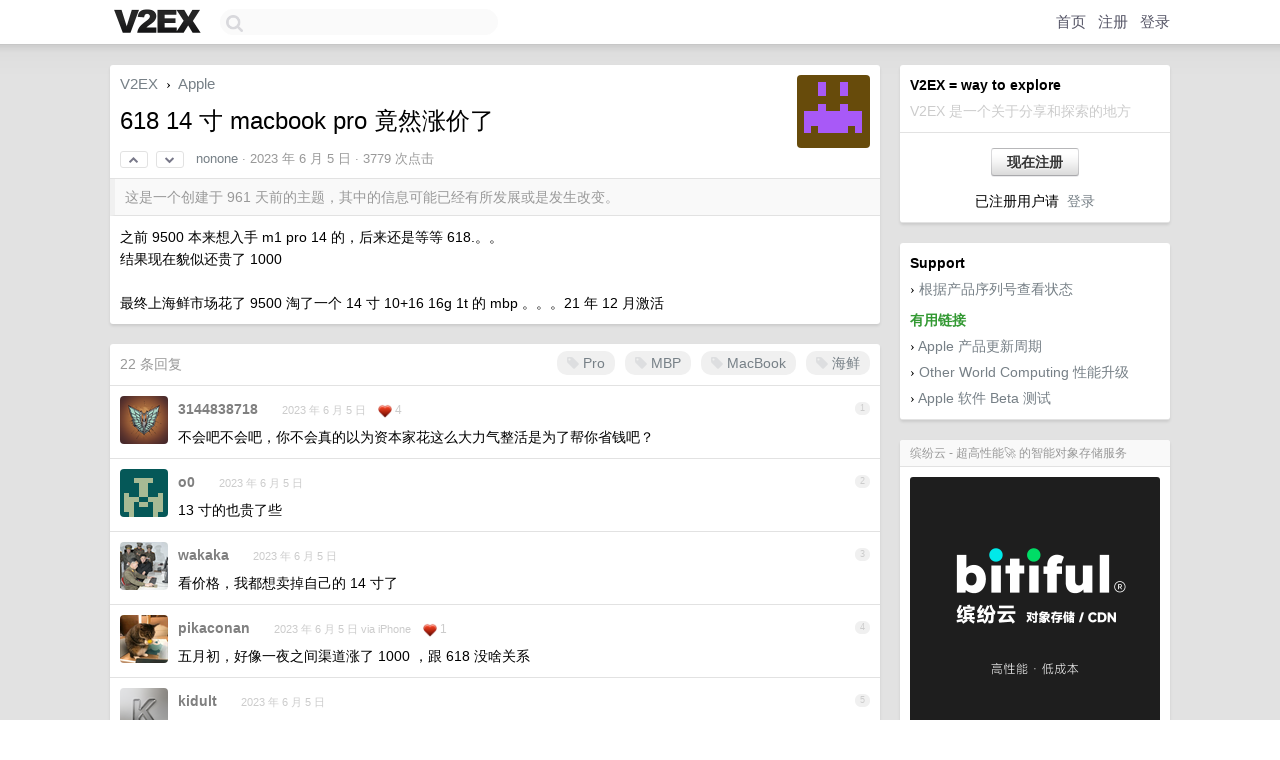

--- FILE ---
content_type: text/html; charset=UTF-8
request_url: https://us.v2ex.com/t/945815
body_size: 9052
content:
<!DOCTYPE html>
<html lang="zh-CN">
<head>
    <meta name="Content-Type" content="text/html;charset=utf-8">
    <meta name="Referrer" content="unsafe-url">
    <meta content="True" name="HandheldFriendly">
    
    <meta name="theme-color" content="#ffffff">
    
    
    <meta name="apple-mobile-web-app-capable" content="yes" />
<meta name="mobile-web-app-capable" content="yes" />
<meta name="detectify-verification" content="d0264f228155c7a1f72c3d91c17ce8fb" />
<meta name="p:domain_verify" content="b87e3b55b409494aab88c1610b05a5f0"/>
<meta name="alexaVerifyID" content="OFc8dmwZo7ttU4UCnDh1rKDtLlY" />
<meta name="baidu-site-verification" content="D00WizvYyr" />
<meta name="msvalidate.01" content="D9B08FEA08E3DA402BF07ABAB61D77DE" />
<meta property="wb:webmaster" content="f2f4cb229bda06a4" />
<meta name="google-site-verification" content="LM_cJR94XJIqcYJeOCscGVMWdaRUvmyz6cVOqkFplaU" />
<meta name="wwads-cn-verify" content="c8ffe9a587b126f152ed3d89a146b445" />
<script type="text/javascript" src="https://cdn.wwads.cn/js/makemoney.js" async></script>
<script async src="https://pagead2.googlesyndication.com/pagead/js/adsbygoogle.js?client=ca-pub-5060390720525238"
     crossorigin="anonymous"></script>
    
    <title>618 14 寸 macbook pro 竟然涨价了 - V2EX</title>
    <link rel="dns-prefetch" href="https://static.v2ex.com/" />
<link rel="dns-prefetch" href="https://cdn.v2ex.com/" />
<link rel="dns-prefetch" href="https://i.v2ex.co/" />
<link rel="dns-prefetch" href="https://www.google-analytics.com/" />    
    <style>
        body {
            min-width: 820px;
            font-family: "Helvetica Neue", "Luxi Sans", "Segoe UI", "Hiragino Sans GB", "Microsoft Yahei", sans-serif, "Apple Logo";
        }
    </style>
    <link rel="stylesheet" type="text/css" media="screen" href="/assets/c5cbeb747d47558e3043308a6db51d2046fbbcae-combo.css?t=1769023800">
    
    <script>
        const SITE_NIGHT = 0;
    </script>
    <link rel="stylesheet" href="/static/css/vendor/tomorrow.css?v=3c006808236080a5d98ba4e64b8f323f" type="text/css">
    
    <link rel="icon" sizes="192x192" href="/static/icon-192.png">
    <link rel="apple-touch-icon" sizes="180x180" href="/static/apple-touch-icon-180.png?v=91e795b8b5d9e2cbf2d886c3d4b7d63c">
    
    <link rel="shortcut icon" href="/static/favicon.ico" type="image/png">
    
    
    <link rel="manifest" href="/manifest.webmanifest">
    <script>
        const LANG = 'zhcn';
        const FEATURES = ['search', 'favorite-nodes-sort'];
    </script>
    <script src="/assets/e018fd2b900d7499242ac6e8286c94e0e0cc8e0d-combo.js?t=1769023800" defer></script>
    <meta name="description" content="Apple - @nonone - 之前 9500 本来想入手 m1 pro 14 的，后来还是等等 618.。。结果现在貌似还贵了 1000最终上海鲜市场花了 9500 淘了一个 14 寸 10+16 16g 1t 的 m">
    
    
    <link rel="canonical" href="https://www.v2ex.com/t/945815">
    
    


<meta property="og:locale" content="zh_CN" />
<meta property="og:type" content="article" />
<meta property="og:title" content="618 14 寸 macbook pro 竟然涨价了 - V2EX" />
<meta property="og:description" content="Apple - @nonone - 之前 9500 本来想入手 m1 pro 14 的，后来还是等等 618.。。结果现在貌似还贵了 1000最终上海鲜市场花了 9500 淘了一个 14 寸 10+16 16g 1t 的 m" />
<meta property="og:url" content="https://www.v2ex.com/t/945815" />
<meta property="og:site_name" content="V2EX" />

<meta property="article:tag" content="apple" />
<meta property="article:section" content="Apple" />
<meta property="article:published_time" content="2023-06-05T01:46:48Z" />

<meta name="twitter:card" content="summary" />
<meta name="twitter:description" content="Apple - @nonone - 之前 9500 本来想入手 m1 pro 14 的，后来还是等等 618.。。结果现在貌似还贵了 1000最终上海鲜市场花了 9500 淘了一个 14 寸 10+16 16g 1t 的 m" />
<meta name="twitter:title" content="618 14 寸 macbook pro 竟然涨价了 - V2EX" />
<meta name="twitter:image" content="https://cdn.v2ex.com/gravatar/f10d945b8fcedfae20e9cbca625f7b83?s=73&d=retro" />
<meta name="twitter:site" content="@V2EX" />
<meta name="twitter:creator" content="@V2EX" />
<link rel="top" title="回到顶部" href="#">


<link rel="amphtml" href="https://www.v2ex.com/amp/t/945815" />
<script>
const topicId = 945815;
var once = "88499";

document.addEventListener("DOMContentLoaded", () => {
    protectTraffic();

    if (typeof reloadTopicTips !== 'undefined') {
        window.reloadTopicTips = reloadTopicTips;
    }

    const observer = new IntersectionObserver(
        ([e]) => e.target.toggleAttribute('stuck', e.intersectionRatio < 1),
        {threshold: [1]}
    );

    observer.observe(document.getElementById('reply-box'));

    

    $('#Main').on('click', '.no, .ago', function () {
        location.hash = $(this).parents('.cell').prop('id');
    });

    

    // refresh once
    document.addEventListener('visibilitychange', e => {
        if (document.visibilityState === 'visible') {
            fetchOnce().then(once => {
                $('#once').val(once);
            });
        }
    });

    if (location.search.indexOf('p=') > -1) {
    const p = Number(location.search.split('p=')[1].split('&')[0]);
    if (p) {
        const key = 'tp945815';
        if (lscache.set(key, p, 60 * 24 * 30)) { // 30 days
            console.log(`Saved topic page number to ${key}: ` + p);
        }
    }
}

    
});
</script>
<script type="text/javascript">
function format(tpl) {
    var index = 1, items = arguments;
    return (tpl || '').replace(/{(\w*)}/g, function(match, p1) {
        return items[index++] || p1 || match;
    });
}
function loadCSS(url, callback) {
    return $('<link type="text/css" rel="stylesheet"/>')
        .attr({ href: url })
        .on('load', callback)
        .appendTo(document.head);
}
function lazyGist(element) {
    var $btn = $(element);
    var $self = $(element).parent();
    var $link = $self.find('a');
    $btn.prop('disabled', 'disabled').text('Loading...');
    $.getJSON(format('{}.json?callback=?', $link.prop('href').replace($link.prop('hash'), '')))
        .done(function(data) {
            loadCSS(data.stylesheet, function() {
                $self.replaceWith(data.div);
                $('.gist .gist-file .gist-meta a').filter(function() { return this.href === $link.prop('href'); }).parents('.gist-file').siblings().remove();
            });
        })
        .fail(function() { $self.replaceWith($('<a>').attr('href', url).text(url)); });
}
</script>

    
</head>
<body>
    
    
    <div id="Top">
        <div class="content">
            <div class="site-nav">
                <a href="/" name="top" title="way to explore"><div id="Logo"></div></a>
                <div id="search-container">
                    <input id="search" type="text" maxlength="128" autocomplete="off" tabindex="1">
                    <div id="search-result" class="box"></div>
                </div>
                <div class="tools" >
                
                    <a href="/" class="top">首页</a>
                    <a href="/signup" class="top">注册</a>
                    <a href="/signin" class="top">登录</a>
                
                </div>
            </div>
        </div>
    </div>
    
    <div id="Wrapper">
        <div class="content">
            
            <div id="Leftbar"></div>
            <div id="Rightbar">
                <div class="sep20"></div>
                
                    
                    <div class="box">
                        <div class="cell">
                            <strong>V2EX = way to explore</strong>
                            <div class="sep5"></div>
                            <span class="fade">V2EX 是一个关于分享和探索的地方</span>
                        </div>
                        <div class="inner">
                            <div class="sep5"></div>
                            <div align="center"><a href="/signup" class="super normal button">现在注册</a>
                            <div class="sep5"></div>
                            <div class="sep10"></div>
                            已注册用户请 &nbsp;<a href="/signin">登录</a></div>
                        </div>
                    </div>
                    
                    



        
        <div class="sep"></div>
        <div class="box">
            <div class="inner" id="node_sidebar">
                <strong>Support</strong>
<div class="sep5"></div>
<span class="chevron">›</span> <a href="https://selfsolve.apple.com/agreementWarrantyDynamic.do" target="_blank">根据产品序列号查看状态</a>
<div class="sep10"></div>
<strong class="green">有用链接</strong>
<div class="sep5"></div>
<span class="chevron">›</span> <a href="http://buyersguide.macrumors.com/" target="_blank">Apple 产品更新周期</a>
<div class="sep5"></div>
<span class="chevron">›</span> <a href="http://www.macsales.com/" target="_blank">Other World Computing 性能升级</a>
<div class="sep5"></div>
<span class="chevron">›</span> <a href="https://beta.apple.com/" target="_blank">Apple 软件 Beta 测试</a>
                
            </div>
            
        </div>
        
    


                    
                    <div class="sep20"></div>
                    <div class="box" id="pro-campaign-container">
    <!-- Campaign content will be loaded here -->
</div>

<script>
document.addEventListener('DOMContentLoaded', function() {
    // Function to escape HTML entities
    function escapeHtml(text) {
        if (!text) return '';
        var div = document.createElement('div');
        div.textContent = text;
        return div.innerHTML;
    }

    // Function to render campaign based on display format
    function renderCampaign(campaign) {
        let html = '';
        let displayFormat = campaign.display_format || 'text-only';
        let title = escapeHtml(campaign.title);
        let description = escapeHtml(campaign.description);
        let callToAction = escapeHtml(campaign.call_to_action);
        let link = escapeHtml(campaign.link);

        // Check if required image URL is available for the display format, fallback to text-only if not
        if (displayFormat === 'small-with-description' && !campaign.img_small_url) {
            displayFormat = 'text-only';
        } else if (displayFormat === 'banner-only' && !campaign.img_banner_url) {
            displayFormat = 'text-only';
        } else if ((displayFormat === 'big-only' || displayFormat === 'big-with-description' || displayFormat === 'big-with-title-description-button') && !campaign.img_big_url) {
            displayFormat = 'text-only';
        }

        html = `<div class="pro-unit-title">${title}</div>`;
        switch(displayFormat) {
            case 'text-only':
                html += `
                    <div class="pro-unit">
                    <div class="pro-unit-description flex-one-row gap10">
                        <div onclick="window.open('${link}', '_blank')">${description}</div>
                        <div><a href="${link}" class="pro-unit-go" target="_blank">›</a>
                        </div>
                    </div>
                    </div>
                `;
                break;

            case 'small-with-description':
                html += `<div class="pro-unit flex-one-row">
                    ${campaign.img_small_cid ? `<div class="pro-unit-small-image">
                        <a href="${link}" target="_blank"><img src="${campaign.img_small_url}" class="pro-unit-img" style="max-width: 130px; max-height: 100px;" /></a>
                    </div>` : ''}
                    <div onclick="window.open('${link}', '_blank')" class="pro-unit-description">${description}</div>
                </div>`;
                break;

            case 'banner-only':
                html += `<div class="cell"><a href="${link}" target="_blank"><img src="${campaign.img_banner_url}" class="pro-unit-img" style="max-width: 250px; max-height: 60px; display: block; vertical-align: bottom;" /></a></div>`;
                break;

            case 'big-only':
                html += `<div class="cell"><a href="${link}" target="_blank"><img src="${campaign.img_big_url}" class="pro-unit-img" style="max-width: 500px; max-height: 500px; width: 100%; display: block; vertical-align: bottom;" /></a></div>`;
                break;

            case 'big-with-description':
                html += `<div class="inner" style="padding-bottom: 0px;"><a href="${link}" target="_blank"><img src="${campaign.img_big_url}" class="pro-unit-img" style="max-width: 500px; max-height: 500px; width: 100%; display: block; vertical-align: bottom;" /></a></div>`;
                html += `<div class="pro-unit-description flex-one-row gap10">
                    <div onclick="window.open('${link}', '_blank')">${description}</div>
                    <div><a href="${link}" class="pro-unit-go" target="_blank">›</a></div></div>`;
                break;

            case 'big-with-title-description-button':
                html += `<div class="inner" style="padding-bottom: 0px;"><a href="${link}" target="_blank"><img src="${campaign.img_big_url}" class="pro-unit-img" style="max-width: 500px; max-height: 500px; width: 100%; display: block; vertical-align: bottom;" /></a></div>`;
                html += `<div class="pro-unit-description">
                    <div style="text-align: center" onclick="window.open('${link}', '_blank')">${description}</div>
                    </div>`;
                html += `<div class="pro-unit-cta-container"><a href="${link}" target="_blank" class="pro-unit-cta">${callToAction}</a></div>`;
                break;

            default:
                html += `
                    <div class="pro-unit-description flex-one-row gap10">
                        <div onclick="window.open('${link}', '_blank')">${description}</div>
                        <div><a href="${link}" class="pro-unit-go" target="_blank">›</a></div>
                    </div>
                `;
        }

        html += `<div class="pro-unit-from flex-one-row gap10">
        <div>Promoted by <a href="/member/${campaign.member.username}" target="_blank">${campaign.member.username}</a></div>
        <div><a href="/pro/about" target="_blank" class="fade"><i class="fa fa-question-circle fade"></i> <span style="font-size: 12px; color: var(--color-fade)">PRO</span></a></div>
        </div>`

        return html;
    }

    // Load campaign from emitter
    var xhr = new XMLHttpRequest();
    xhr.open('GET', '/pro/emitter', true);
    xhr.setRequestHeader('Content-Type', 'application/json');

    xhr.onreadystatechange = function() {
        if (xhr.readyState === 4) {
            if (xhr.status === 200) {
                try {
                    var campaign = JSON.parse(xhr.responseText);
                    if (campaign && campaign.id) {
                        var html = renderCampaign(campaign);
                        document.getElementById('pro-campaign-container').innerHTML = html;
                    } else {
                        // No campaign to display, hide the container
                        document.getElementById('pro-campaign-container').style.display = 'none';
                    }
                } catch (e) {
                    // Parse error, hide the container
                    document.getElementById('pro-campaign-container').style.display = 'none';
                    console.log('Error parsing campaign data: ' + e.message);
                }
            } else {
                // HTTP error, hide the container
                document.getElementById('pro-campaign-container').style.display = 'none';
                console.log('Error loading campaign: HTTP ' + xhr.status);
            }
        }
    };

    xhr.send();
});
</script>
                    <div class="sep20"></div>
                    
                    
                    
                
            </div>
            <div id="Main">
                <div class="sep20"></div>
                
<div class="box" style="border-bottom: 0px;">
    
    <div class="header"><div class="fr"><a href="/member/nonone"><img src="https://cdn.v2ex.com/gravatar/f10d945b8fcedfae20e9cbca625f7b83?s=73&d=retro" class="avatar" border="0" align="default" alt="nonone" data-uid="387727" /></a></div>
    <a href="/">V2EX</a> <span class="chevron">&nbsp;›&nbsp;</span> <a href="/go/apple">Apple</a>
    <div class="sep10"></div>
    <h1>618 14 寸 macbook pro 竟然涨价了</h1>
    <div id="topic_945815_votes" class="votes">
<a href="javascript:" onclick="upVoteTopic(945815);" class="vote"><li class="fa fa-chevron-up"></li></a> &nbsp;<a href="javascript:" onclick="downVoteTopic(945815);" class="vote"><li class="fa fa-chevron-down"></li></a></div> &nbsp; <small class="gray"><a href="/member/nonone">nonone</a> · <span title="2023-06-05 09:46:48 +08:00">2023 年 6 月 5 日</span> · 3779 次点击</small>
    </div>
    
    
    <div class="outdated">这是一个创建于 961 天前的主题，其中的信息可能已经有所发展或是发生改变。</div>
    
    
    <div class="cell">
        
        <div class="topic_content">之前 9500 本来想入手 m1 pro 14 的，后来还是等等 618.。。<br />结果现在貌似还贵了 1000<br /><br />最终上海鲜市场花了 9500 淘了一个 14 寸 10+16 16g 1t 的 mbp 。。。21 年 12 月激活</div>
        
    </div>
    
    
    
    
</div>

<!-- SOL tip topic -->


<div class="sep20"></div>


<div class="box">
    <div class="cell"><div class="fr" style="margin: -3px -5px 0px 0px;"><a href="/tag/Pro" class="tag"><li class="fa fa-tag"></li> Pro</a><a href="/tag/MBP" class="tag"><li class="fa fa-tag"></li> MBP</a><a href="/tag/MacBook" class="tag"><li class="fa fa-tag"></li> MacBook</a><a href="/tag/海鲜" class="tag"><li class="fa fa-tag"></li> 海鲜</a></div><span class="gray">22 条回复</span>
    </div>
    

    
        
        <div id="r_13172373" class="cell">
        
        <table cellpadding="0" cellspacing="0" border="0" width="100%">
            <tr>
                <td width="48" valign="top" align="center"><img src="https://cdn.v2ex.com/avatar/1317/f178/415680_normal.png?m=1684559965" class="avatar" border="0" align="default" alt="3144838718" data-uid="415680" /></td>
                <td width="10" valign="top"></td>
                <td width="auto" valign="top" align="left"><div class="fr"> &nbsp; &nbsp; <span class="no">1</span></div>
                    <div class="sep3"></div>
                    <strong><a href="/member/3144838718" class="dark">3144838718</a></strong> &nbsp; <div class="badges"></div>&nbsp; &nbsp;<span class="ago" title="2023-06-05 09:54:12 +08:00">2023 年 6 月 5 日</span>  &nbsp; <span class="small fade"><img src="/static/img/heart_20250818.png?v=c3415183a0b3e9ab1576251be69d7d6d" width="14" align="absmiddle" alt="❤️" /> 4</span>
                    <div class="sep5"></div>
                    <div class="reply_content">不会吧不会吧，你不会真的以为资本家花这么大力气整活是为了帮你省钱吧？</div>
                </td>
            </tr>
        </table>
        </div>
    
    

    
        
        <div id="r_13172396" class="cell">
        
        <table cellpadding="0" cellspacing="0" border="0" width="100%">
            <tr>
                <td width="48" valign="top" align="center"><img src="https://cdn.v2ex.com/gravatar/1fa3fcc2628f8deaa00743ae8ccf600e?s=48&d=retro" class="avatar" border="0" align="default" alt="o0" data-uid="231793" /></td>
                <td width="10" valign="top"></td>
                <td width="auto" valign="top" align="left"><div class="fr"> &nbsp; &nbsp; <span class="no">2</span></div>
                    <div class="sep3"></div>
                    <strong><a href="/member/o0" class="dark">o0</a></strong> &nbsp; <div class="badges"></div>&nbsp; &nbsp;<span class="ago" title="2023-06-05 09:56:31 +08:00">2023 年 6 月 5 日</span> 
                    <div class="sep5"></div>
                    <div class="reply_content">13 寸的也贵了些</div>
                </td>
            </tr>
        </table>
        </div>
    
    

    
        
        <div id="r_13172441" class="cell">
        
        <table cellpadding="0" cellspacing="0" border="0" width="100%">
            <tr>
                <td width="48" valign="top" align="center"><img src="https://cdn.v2ex.com/avatar/25b9/99dc/50525_normal.png?m=1730106553" class="avatar" border="0" align="default" alt="wakaka" data-uid="50525" /></td>
                <td width="10" valign="top"></td>
                <td width="auto" valign="top" align="left"><div class="fr"> &nbsp; &nbsp; <span class="no">3</span></div>
                    <div class="sep3"></div>
                    <strong><a href="/member/wakaka" class="dark">wakaka</a></strong> &nbsp; <div class="badges"></div>&nbsp; &nbsp;<span class="ago" title="2023-06-05 10:00:29 +08:00">2023 年 6 月 5 日</span> 
                    <div class="sep5"></div>
                    <div class="reply_content">看价格，我都想卖掉自己的 14 寸了</div>
                </td>
            </tr>
        </table>
        </div>
    
    

    
        
        <div id="r_13172445" class="cell">
        
        <table cellpadding="0" cellspacing="0" border="0" width="100%">
            <tr>
                <td width="48" valign="top" align="center"><img src="https://cdn.v2ex.com/avatar/03df/9634/440591_normal.png?m=1710947422" class="avatar" border="0" align="default" alt="pikaconan" data-uid="440591" /></td>
                <td width="10" valign="top"></td>
                <td width="auto" valign="top" align="left"><div class="fr"> &nbsp; &nbsp; <span class="no">4</span></div>
                    <div class="sep3"></div>
                    <strong><a href="/member/pikaconan" class="dark">pikaconan</a></strong> &nbsp; <div class="badges"></div>&nbsp; &nbsp;<span class="ago" title="2023-06-05 10:00:47 +08:00">2023 年 6 月 5 日 via iPhone</span>  &nbsp; <span class="small fade"><img src="/static/img/heart_20250818.png?v=c3415183a0b3e9ab1576251be69d7d6d" width="14" align="absmiddle" alt="❤️" /> 1</span>
                    <div class="sep5"></div>
                    <div class="reply_content">五月初，好像一夜之间渠道涨了 1000 ，跟 618 没啥关系</div>
                </td>
            </tr>
        </table>
        </div>
    
    

    
        
        <div id="r_13172469" class="cell">
        
        <table cellpadding="0" cellspacing="0" border="0" width="100%">
            <tr>
                <td width="48" valign="top" align="center"><img src="https://cdn.v2ex.com/avatar/1cfc/f091/24536_normal.png?m=1764671372" class="avatar" border="0" align="default" alt="kidult" data-uid="24536" /></td>
                <td width="10" valign="top"></td>
                <td width="auto" valign="top" align="left"><div class="fr"> &nbsp; &nbsp; <span class="no">5</span></div>
                    <div class="sep3"></div>
                    <strong><a href="/member/kidult" class="dark">kidult</a></strong> &nbsp; <div class="badges"></div>&nbsp; &nbsp;<span class="ago" title="2023-06-05 10:02:18 +08:00">2023 年 6 月 5 日</span> 
                    <div class="sep5"></div>
                    <div class="reply_content">感觉新出 15 寸的 air 价格会很贵</div>
                </td>
            </tr>
        </table>
        </div>
    
    

    
        
        <div id="r_13172482" class="cell">
        
        <table cellpadding="0" cellspacing="0" border="0" width="100%">
            <tr>
                <td width="48" valign="top" align="center"><img src="https://cdn.v2ex.com/avatar/daff/3c45/631921_normal.png?m=1687251605" class="avatar" border="0" align="default" alt="cosDmss" data-uid="631921" /></td>
                <td width="10" valign="top"></td>
                <td width="auto" valign="top" align="left"><div class="fr"> &nbsp; &nbsp; <span class="no">6</span></div>
                    <div class="sep3"></div>
                    <strong><a href="/member/cosDmss" class="dark">cosDmss</a></strong> &nbsp; <div class="badges"></div>&nbsp; &nbsp;<span class="ago" title="2023-06-05 10:03:35 +08:00">2023 年 6 月 5 日</span> 
                    <div class="sep5"></div>
                    <div class="reply_content">我已经观望两周了，期待价格能再回到 1w 以下再入手</div>
                </td>
            </tr>
        </table>
        </div>
    
    

    
        
        <div id="r_13172503" class="cell">
        
        <table cellpadding="0" cellspacing="0" border="0" width="100%">
            <tr>
                <td width="48" valign="top" align="center"><img src="https://cdn.v2ex.com/avatar/c423/063b/373912_normal.png?m=1701056609" class="avatar" border="0" align="default" alt="coolmint" data-uid="373912" /></td>
                <td width="10" valign="top"></td>
                <td width="auto" valign="top" align="left"><div class="fr"> &nbsp; &nbsp; <span class="no">7</span></div>
                    <div class="sep3"></div>
                    <strong><a href="/member/coolmint" class="dark">coolmint</a></strong> &nbsp; <div class="badges"></div>&nbsp; &nbsp;<span class="ago" title="2023-06-05 10:05:38 +08:00">2023 年 6 月 5 日</span> 
                    <div class="sep5"></div>
                    <div class="reply_content">你这个其实更合适，没必要非得买全新的，我用的同配置 16 寸，也挺便宜的现在。</div>
                </td>
            </tr>
        </table>
        </div>
    
    

    
        
        <div id="r_13172515" class="cell">
        
        <table cellpadding="0" cellspacing="0" border="0" width="100%">
            <tr>
                <td width="48" valign="top" align="center"><img src="https://cdn.v2ex.com/avatar/fcba/2113/608040_normal.png?m=1756804901" class="avatar" border="0" align="default" alt="goodidea1" data-uid="608040" /></td>
                <td width="10" valign="top"></td>
                <td width="auto" valign="top" align="left"><div class="fr"> &nbsp; &nbsp; <span class="no">8</span></div>
                    <div class="sep3"></div>
                    <strong><a href="/member/goodidea1" class="dark">goodidea1</a></strong> &nbsp; <div class="badges"></div>&nbsp; &nbsp;<span class="ago" title="2023-06-05 10:06:57 +08:00">2023 年 6 月 5 日</span> 
                    <div class="sep5"></div>
                    <div class="reply_content">他不涨价，咋给你发优惠券来降价呢</div>
                </td>
            </tr>
        </table>
        </div>
    
    

    
        
        <div id="r_13172592" class="cell">
        
        <table cellpadding="0" cellspacing="0" border="0" width="100%">
            <tr>
                <td width="48" valign="top" align="center"><img src="https://cdn.v2ex.com/gravatar/f10d945b8fcedfae20e9cbca625f7b83?s=48&d=retro" class="avatar" border="0" align="default" alt="nonone" data-uid="387727" /></td>
                <td width="10" valign="top"></td>
                <td width="auto" valign="top" align="left"><div class="fr"> &nbsp; &nbsp; <span class="no">9</span></div>
                    <div class="sep3"></div>
                    <strong><a href="/member/nonone" class="dark">nonone</a></strong> &nbsp; <div class="badges"><div class="badge op">OP</div></div>&nbsp; &nbsp;<span class="ago" title="2023-06-05 10:16:52 +08:00">2023 年 6 月 5 日</span> 
                    <div class="sep5"></div>
                    <div class="reply_content">@<a href="/member/kidult">kidult</a> 对，所以我直接海鲜市场</div>
                </td>
            </tr>
        </table>
        </div>
    
    

    
        
        <div id="r_13172595" class="cell">
        
        <table cellpadding="0" cellspacing="0" border="0" width="100%">
            <tr>
                <td width="48" valign="top" align="center"><img src="https://cdn.v2ex.com/avatar/e1d5/be1c/1243_normal.png?m=1768065564" class="avatar" border="0" align="default" alt="hpan" data-uid="1243" /></td>
                <td width="10" valign="top"></td>
                <td width="auto" valign="top" align="left"><div class="fr"> &nbsp; &nbsp; <span class="no">10</span></div>
                    <div class="sep3"></div>
                    <strong><a href="/member/hpan" class="dark">hpan</a></strong> &nbsp; <div class="badges"></div>&nbsp; &nbsp;<span class="ago" title="2023-06-05 10:17:00 +08:00">2023 年 6 月 5 日</span> 
                    <div class="sep5"></div>
                    <div class="reply_content">憋着最后一股劲呢，大会后价格雪崩</div>
                </td>
            </tr>
        </table>
        </div>
    
    

    
        
        <div id="r_13172611" class="cell">
        
        <table cellpadding="0" cellspacing="0" border="0" width="100%">
            <tr>
                <td width="48" valign="top" align="center"><img src="https://cdn.v2ex.com/avatar/6f82/7837/614066_normal.png?m=1676421758" class="avatar" border="0" align="default" alt="FreddyLiu" data-uid="614066" /></td>
                <td width="10" valign="top"></td>
                <td width="auto" valign="top" align="left"><div class="fr"> &nbsp; &nbsp; <span class="no">11</span></div>
                    <div class="sep3"></div>
                    <strong><a href="/member/FreddyLiu" class="dark">FreddyLiu</a></strong> &nbsp; <div class="badges"></div>&nbsp; &nbsp;<span class="ago" title="2023-06-05 10:18:27 +08:00">2023 年 6 月 5 日</span>  &nbsp; <span class="small fade"><img src="/static/img/heart_20250818.png?v=c3415183a0b3e9ab1576251be69d7d6d" width="14" align="absmiddle" alt="❤️" /> 2</span>
                    <div class="sep5"></div>
                    <div class="reply_content">你看现在哪有 m1 pro,这都是库存的机。你嫌贵我还嫌贵呢。你就说你要不要吧。</div>
                </td>
            </tr>
        </table>
        </div>
    
    

    
        
        <div id="r_13172633" class="cell">
        
        <table cellpadding="0" cellspacing="0" border="0" width="100%">
            <tr>
                <td width="48" valign="top" align="center"><img src="https://cdn.v2ex.com/gravatar/f10d945b8fcedfae20e9cbca625f7b83?s=48&d=retro" class="avatar" border="0" align="default" alt="nonone" data-uid="387727" /></td>
                <td width="10" valign="top"></td>
                <td width="auto" valign="top" align="left"><div class="fr"> &nbsp; &nbsp; <span class="no">12</span></div>
                    <div class="sep3"></div>
                    <strong><a href="/member/nonone" class="dark">nonone</a></strong> &nbsp; <div class="badges"><div class="badge op">OP</div></div>&nbsp; &nbsp;<span class="ago" title="2023-06-05 10:20:01 +08:00">2023 年 6 月 5 日</span> 
                    <div class="sep5"></div>
                    <div class="reply_content">@<a href="/member/hpan">hpan</a> 没有革命性的产品（例如 inter2arm ） 不大可能会大降价</div>
                </td>
            </tr>
        </table>
        </div>
    
    

    
        
        <div id="r_13172643" class="cell">
        
        <table cellpadding="0" cellspacing="0" border="0" width="100%">
            <tr>
                <td width="48" valign="top" align="center"><img src="https://cdn.v2ex.com/gravatar/f10d945b8fcedfae20e9cbca625f7b83?s=48&d=retro" class="avatar" border="0" align="default" alt="nonone" data-uid="387727" /></td>
                <td width="10" valign="top"></td>
                <td width="auto" valign="top" align="left"><div class="fr"> &nbsp; &nbsp; <span class="no">13</span></div>
                    <div class="sep3"></div>
                    <strong><a href="/member/nonone" class="dark">nonone</a></strong> &nbsp; <div class="badges"><div class="badge op">OP</div></div>&nbsp; &nbsp;<span class="ago" title="2023-06-05 10:21:10 +08:00">2023 年 6 月 5 日</span> 
                    <div class="sep5"></div>
                    <div class="reply_content">@<a href="/member/cosDmss">cosDmss</a> 海鲜的未激活官翻机 9300 左右，也不知道哪的渠道</div>
                </td>
            </tr>
        </table>
        </div>
    
    

    
        
        <div id="r_13172655" class="cell">
        
        <table cellpadding="0" cellspacing="0" border="0" width="100%">
            <tr>
                <td width="48" valign="top" align="center"><img src="https://cdn.v2ex.com/avatar/19d8/e200/268327_normal.png?m=1586711123" class="avatar" border="0" align="default" alt="someonedeng" data-uid="268327" /></td>
                <td width="10" valign="top"></td>
                <td width="auto" valign="top" align="left"><div class="fr"> &nbsp; &nbsp; <span class="no">14</span></div>
                    <div class="sep3"></div>
                    <strong><a href="/member/someonedeng" class="dark">someonedeng</a></strong> &nbsp; <div class="badges"></div>&nbsp; &nbsp;<span class="ago" title="2023-06-05 10:22:23 +08:00">2023 年 6 月 5 日</span> 
                    <div class="sep5"></div>
                    <div class="reply_content">不涨价怎么给你打折 :doge</div>
                </td>
            </tr>
        </table>
        </div>
    
    

    
        
        <div id="r_13172892" class="cell">
        
        <table cellpadding="0" cellspacing="0" border="0" width="100%">
            <tr>
                <td width="48" valign="top" align="center"><img src="https://cdn.v2ex.com/avatar/fda2/f44a/76126_normal.png?m=1611114891" class="avatar" border="0" align="default" alt="jump2cn" data-uid="76126" /></td>
                <td width="10" valign="top"></td>
                <td width="auto" valign="top" align="left"><div class="fr"> &nbsp; &nbsp; <span class="no">15</span></div>
                    <div class="sep3"></div>
                    <strong><a href="/member/jump2cn" class="dark">jump2cn</a></strong> &nbsp; <div class="badges"></div>&nbsp; &nbsp;<span class="ago" title="2023-06-05 10:45:42 +08:00">2023 年 6 月 5 日</span> 
                    <div class="sep5"></div>
                    <div class="reply_content">也许要更新机型了，涨价去库存，传统艺能 （ doge</div>
                </td>
            </tr>
        </table>
        </div>
    
    

    
        
        <div id="r_13172975" class="cell">
        
        <table cellpadding="0" cellspacing="0" border="0" width="100%">
            <tr>
                <td width="48" valign="top" align="center"><img src="https://cdn.v2ex.com/avatar/fed1/379e/564073_normal.png?m=1733107621" class="avatar" border="0" align="default" alt="shervy" data-uid="564073" /></td>
                <td width="10" valign="top"></td>
                <td width="auto" valign="top" align="left"><div class="fr"> &nbsp; &nbsp; <span class="no">16</span></div>
                    <div class="sep3"></div>
                    <strong><a href="/member/shervy" class="dark">shervy</a></strong> &nbsp; <div class="badges"></div>&nbsp; &nbsp;<span class="ago" title="2023-06-05 10:55:01 +08:00">2023 年 6 月 5 日</span> 
                    <div class="sep5"></div>
                    <div class="reply_content">越涨越不买，让它涨。</div>
                </td>
            </tr>
        </table>
        </div>
    
    

    
        
        <div id="r_13174315" class="cell">
        
        <table cellpadding="0" cellspacing="0" border="0" width="100%">
            <tr>
                <td width="48" valign="top" align="center"><img src="https://cdn.v2ex.com/avatar/c01e/d25e/624603_normal.png?m=1685448619" class="avatar" border="0" align="default" alt="NewMoorj" data-uid="624603" /></td>
                <td width="10" valign="top"></td>
                <td width="auto" valign="top" align="left"><div class="fr"> &nbsp; &nbsp; <span class="no">17</span></div>
                    <div class="sep3"></div>
                    <strong><a href="/member/NewMoorj" class="dark">NewMoorj</a></strong> &nbsp; <div class="badges"></div>&nbsp; &nbsp;<span class="ago" title="2023-06-05 14:23:57 +08:00">2023 年 6 月 5 日</span> 
                    <div class="sep5"></div>
                    <div class="reply_content">@<a href="/member/nonone">nonone</a> 官网卖不掉的清仓了，我就做这个的，千台现货</div>
                </td>
            </tr>
        </table>
        </div>
    
    

    
        
        <div id="r_13174362" class="cell">
        
        <table cellpadding="0" cellspacing="0" border="0" width="100%">
            <tr>
                <td width="48" valign="top" align="center"><img src="https://cdn.v2ex.com/avatar/dc1b/1f66/329839_normal.png?m=1539067585" class="avatar" border="0" align="default" alt="Tengdw" data-uid="329839" /></td>
                <td width="10" valign="top"></td>
                <td width="auto" valign="top" align="left"><div class="fr"> &nbsp; &nbsp; <span class="no">18</span></div>
                    <div class="sep3"></div>
                    <strong><a href="/member/Tengdw" class="dark">Tengdw</a></strong> &nbsp; <div class="badges"></div>&nbsp; &nbsp;<span class="ago" title="2023-06-05 14:29:29 +08:00">2023 年 6 月 5 日</span> 
                    <div class="sep5"></div>
                    <div class="reply_content">楼主海鲜市场买最后走的是线下交易吗？</div>
                </td>
            </tr>
        </table>
        </div>
    
    

    
        
        <div id="r_13174460" class="cell">
        
        <table cellpadding="0" cellspacing="0" border="0" width="100%">
            <tr>
                <td width="48" valign="top" align="center"><img src="https://cdn.v2ex.com/gravatar/f10d945b8fcedfae20e9cbca625f7b83?s=48&d=retro" class="avatar" border="0" align="default" alt="nonone" data-uid="387727" /></td>
                <td width="10" valign="top"></td>
                <td width="auto" valign="top" align="left"><div class="fr"> &nbsp; &nbsp; <span class="no">19</span></div>
                    <div class="sep3"></div>
                    <strong><a href="/member/nonone" class="dark">nonone</a></strong> &nbsp; <div class="badges"><div class="badge op">OP</div></div>&nbsp; &nbsp;<span class="ago" title="2023-06-05 14:42:13 +08:00">2023 年 6 月 5 日</span> 
                    <div class="sep5"></div>
                    <div class="reply_content">@<a href="/member/Tengdw">Tengdw</a> 直接发快递</div>
                </td>
            </tr>
        </table>
        </div>
    
    

    
        
        <div id="r_13179201" class="cell">
        
        <table cellpadding="0" cellspacing="0" border="0" width="100%">
            <tr>
                <td width="48" valign="top" align="center"><img src="https://cdn.v2ex.com/gravatar/fe03df4711802704179677d82138d566?s=48&d=retro" class="avatar" border="0" align="default" alt="volvo007" data-uid="493517" /></td>
                <td width="10" valign="top"></td>
                <td width="auto" valign="top" align="left"><div class="fr"> &nbsp; &nbsp; <span class="no">20</span></div>
                    <div class="sep3"></div>
                    <strong><a href="/member/volvo007" class="dark">volvo007</a></strong> &nbsp; <div class="badges"></div>&nbsp; &nbsp;<span class="ago" title="2023-06-06 11:21:02 +08:00">2023 年 6 月 6 日 via iPhone</span> 
                    <div class="sep5"></div>
                    <div class="reply_content">价格不错，我首发入的 32G 其他一样，等于基本只能卖 50%了</div>
                </td>
            </tr>
        </table>
        </div>
    
    

    
        
        <div id="r_13179793" class="cell">
        
        <table cellpadding="0" cellspacing="0" border="0" width="100%">
            <tr>
                <td width="48" valign="top" align="center"><img src="https://cdn.v2ex.com/avatar/3a65/2e65/612140_normal.png?m=1704796258" class="avatar" border="0" align="default" alt="iPhone15" data-uid="612140" /></td>
                <td width="10" valign="top"></td>
                <td width="auto" valign="top" align="left"><div class="fr"> &nbsp; &nbsp; <span class="no">21</span></div>
                    <div class="sep3"></div>
                    <strong><a href="/member/iPhone15" class="dark">iPhone15</a></strong> &nbsp; <div class="badges"></div>&nbsp; &nbsp;<span class="ago" title="2023-06-06 13:17:24 +08:00">2023 年 6 月 6 日 via iPhone</span> 
                    <div class="sep5"></div>
                    <div class="reply_content">上周 13500 入了 32g+4T ，带 AC+到 24 年 12 月</div>
                </td>
            </tr>
        </table>
        </div>
    
    

    
        
        <div id="r_13179860" class="cell">
        
        <table cellpadding="0" cellspacing="0" border="0" width="100%">
            <tr>
                <td width="48" valign="top" align="center"><img src="https://cdn.v2ex.com/gravatar/f10d945b8fcedfae20e9cbca625f7b83?s=48&d=retro" class="avatar" border="0" align="default" alt="nonone" data-uid="387727" /></td>
                <td width="10" valign="top"></td>
                <td width="auto" valign="top" align="left"><div class="fr"> &nbsp; &nbsp; <span class="no">22</span></div>
                    <div class="sep3"></div>
                    <strong><a href="/member/nonone" class="dark">nonone</a></strong> &nbsp; <div class="badges"><div class="badge op">OP</div></div>&nbsp; &nbsp;<span class="ago" title="2023-06-06 13:30:09 +08:00">2023 年 6 月 6 日</span> 
                    <div class="sep5"></div>
                    <div class="reply_content">@<a href="/member/iPhone15">iPhone15</a> 我靠 还是你这个值</div>
                </td>
            </tr>
        </table>
        </div>
    
    


</div>
<div class="sep20"></div>



<div class="sep20"></div>
<div style="box-sizing: border-box"><div class="wwads-cn wwads-horizontal" data-id="98" style="max-width: 100%; padding-top: 10px; margin-top: 0px; text-align: left; box-shadow: 0 2px 3px rgb(0 0 0 / 10%); border-bottom: 1px solid var(--box-border-color); background-color: var(--box-background-color); color: var(--box-foreground-color);"></div></div>
<style type="text/css">.wwads-cn { border-radius: 3px !important; } .wwads-text { color: var(--link-color) !important; }</style>






            </div>
            
            
        </div>
        <div class="c"></div>
        <div class="sep20"></div>
    </div>
    <div id="Bottom">
        <div class="content">
            <div class="inner">
                <div class="sep10"></div>
                    <div class="fr">
                        <a href="https://www.digitalocean.com/?refcode=1b51f1a7651d" target="_blank"><div id="DigitalOcean"></div></a>
                    </div>
                    <strong><a href="/about" class="dark" target="_self">关于</a> &nbsp; <span class="snow">·</span> &nbsp; <a href="/help" class="dark" target="_self">帮助文档</a> &nbsp; <span class="snow">·</span> &nbsp; <a href="/pro/about" class="dark" target="_self">自助推广系统</a> &nbsp; <span class="snow">·</span> &nbsp; <a href="https://blog.v2ex.com/" class="dark" target="_blank">博客</a> &nbsp; <span class="snow">·</span> &nbsp; <a href="/help/api" class="dark" target="_self">API</a> &nbsp; <span class="snow">·</span> &nbsp; <a href="/faq" class="dark" target="_self">FAQ</a> &nbsp; <span class="snow">·</span> &nbsp; <a href="/solana" class="dark" target="_self">Solana</a> &nbsp; <span class="snow">·</span> &nbsp; 987 人在线</strong> &nbsp; <span class="fade">最高记录 6679</span> &nbsp; <span class="snow">·</span> &nbsp; <a href="/select/language" class="f11"><img src="/static/img/language.png?v=6a5cfa731dc71a3769f6daace6784739" width="16" align="absmiddle" id="ico-select-language" /> &nbsp; Select Language</a>
                    <div class="sep20"></div>
                    创意工作者们的社区
                    <div class="sep5"></div>
                    World is powered by solitude
                    <div class="sep20"></div>
                    <span class="small fade">VERSION: 3.9.8.5 · 27ms · <a href="/worldclock#utc">UTC 19:31</a> · <a href="/worldclock#pvg">PVG 03:31</a> · <a href="/worldclock#lax">LAX 11:31</a> · <a href="/worldclock#jfk">JFK 14:31</a><br />♥ Do have faith in what you're doing.</span>
                <div class="sep10"></div>
            </div>
        </div>
    </div>

    

    

    
    <script src="/b/i/o8cpg_AtIxZReQdk0WJyO0QDdaqS_M5T0EOBE_EOceg6XiM9iUHo9_70EQLaF-CO0aqrUbiW-lCCiqpCXFL8kfXiyLOdeowN81n6pzGz8Fq-hpUuQ7EwpiGYhRxthcZLrz2hNnhTgTMQW0UvObBcU1QFXVEUrqvsKMWKGZGmYLI="></script>
    

    
    <script>
      (function(i,s,o,g,r,a,m){i['GoogleAnalyticsObject']=r;i[r]=i[r]||function(){
      (i[r].q=i[r].q||[]).push(arguments)},i[r].l=1*new Date();a=s.createElement(o),
      m=s.getElementsByTagName(o)[0];a.async=1;a.src=g;m.parentNode.insertBefore(a,m)
      })(window,document,'script','//www.google-analytics.com/analytics.js','ga');

      ga('create', 'UA-11940834-2', 'v2ex.com');
      ga('send', 'pageview');
      

ga('send', 'event', 'Node', 'topic', 'apple');



    </script>
    

    
<button class="scroll-top" data-scroll="up" type="button"><span>❯<span></button>
</body>
</html>

--- FILE ---
content_type: text/html; charset=utf-8
request_url: https://www.google.com/recaptcha/api2/aframe
body_size: 268
content:
<!DOCTYPE HTML><html><head><meta http-equiv="content-type" content="text/html; charset=UTF-8"></head><body><script nonce="IRg5UMiW90_w4zcmoKIyXQ">/** Anti-fraud and anti-abuse applications only. See google.com/recaptcha */ try{var clients={'sodar':'https://pagead2.googlesyndication.com/pagead/sodar?'};window.addEventListener("message",function(a){try{if(a.source===window.parent){var b=JSON.parse(a.data);var c=clients[b['id']];if(c){var d=document.createElement('img');d.src=c+b['params']+'&rc='+(localStorage.getItem("rc::a")?sessionStorage.getItem("rc::b"):"");window.document.body.appendChild(d);sessionStorage.setItem("rc::e",parseInt(sessionStorage.getItem("rc::e")||0)+1);localStorage.setItem("rc::h",'1769023885228');}}}catch(b){}});window.parent.postMessage("_grecaptcha_ready", "*");}catch(b){}</script></body></html>